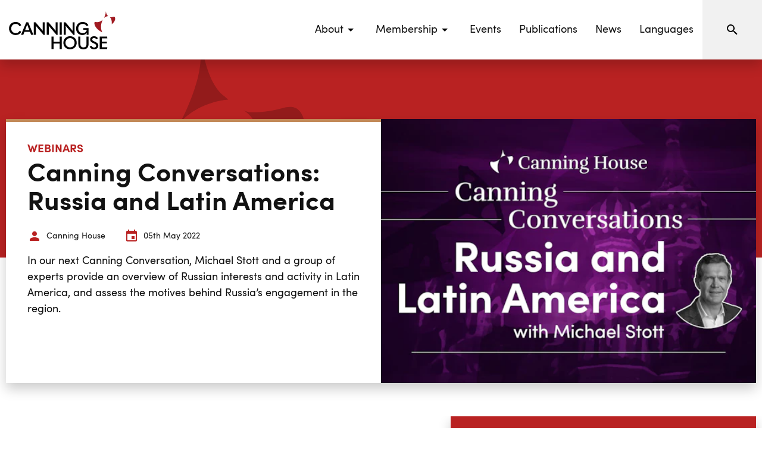

--- FILE ---
content_type: text/html; charset=UTF-8
request_url: https://www.canninghouse.org/canning-insights/canning-conversations-russia-and-latin-america
body_size: 6200
content:
<!doctype html> <html dir="ltr" lang="en-GB" prefix="og: http://ogp.me/ns#"> <head> <meta charset="utf-8"> <title>Canning Conversations: Russia and Latin America</title> <meta name="viewport" content="width=device-width, initial-scale=1.0"> <meta http-equiv="X-UA-Compatible" content="IE=edge"> <meta name="format-detection" content="telephone=no"> <meta name="description" content="In our next Canning Conversation, Michael Stott and a group of experts provide an overview of Russian interests and activity in Latin America, and assess the motives behind Russia’s engagement in the region."> <meta name="robots" content="index, follow">  <link rel="canonical" href="https://www.canninghouse.org/canning-insights/canning-conversations-russia-and-latin-america">       <meta name="twitter:card" content="summary_large_image">  <meta name="twitter:site" content="@Canning_House">    <meta name="twitter:title" content="Canning Conversations: Russia and Latin America">    <meta name="twitter:image" content="https://www.canninghouse.org/storage/uploads/events/2022-events/05-may/0405-conversations-russia/banner-noinfo_ziyxa.jpg">    <meta property="og:locale" content="en_GB"> <meta property="og:type" content="website"> <meta property="og:title" content="Canning Conversations: Russia and Latin America"> <meta property="og:description" content="In our next Canning Conversation, Michael Stott and a group of experts provide an overview of Russian interests and activity in Latin America, and assess the motives behind Russia’s engagement in the region."> <meta property="og:url" content="https://www.canninghouse.org/canning-insights/canning-conversations-russia-and-latin-america"> <meta property="og:site_name" content="Canning House">  <meta property="og:image" content="https://www.canninghouse.org/storage/uploads/events/2022-events/05-may/0405-conversations-russia/banner-noinfo_ziyxa.jpg">   <meta property="og:image:width" content="1200">   <meta property="og:image:height" content="675">        <link rel="icon" href="/favicon.ico"> <link rel="stylesheet" href="/styles/main.css?v=sXzrOKftL5"> <link rel="manifest" href="/manifest.json"> <link rel="apple-touch-icon" href="/images/touch/apple-touch-icon.png"> <link rel="apple-touch-icon-precomposed" href="/images/touch/ms-touch-icon-144x144-precomposed.png"> <meta name="mobile-web-app-capable" content="yes"> <meta name="theme-color" content="#b92222"> <meta name="apple-mobile-web-app-capable" content="yes"> <meta name="apple-mobile-web-app-status-bar-style" content="orange"> <meta name="apple-mobile-web-app-title" content="Canning Conversations: Russia and Latin America"> <meta name="msapplication-TileImage" content="/images/touch/chrome-touch-icon-192x192.png"> <meta name="msapplication-TileColor" content="#b92222"> <!-- Google Tag Manager -->
<script>(function(w,d,s,l,i){w[l]=w[l]||[];w[l].push({'gtm.start':
new Date().getTime(),event:'gtm.js'});var f=d.getElementsByTagName(s)[0],
j=d.createElement(s),dl=l!='dataLayer'?'&l='+l:'';j.async=true;j.src=
'https://www.googletagmanager.com/gtm.js?id='+i+dl;f.parentNode.insertBefore(j,f);
})(window,document,'script','dataLayer','GTM-5GLCK6S');</script>
<!-- End Google Tag Manager -->    <meta name="google-site-verification" content="Q1m83pR86YkAmvrHzwjlRJgmgYpECR03FNmykg4etps" />     <script defer src="/scripts/vendor.min.js?v=RY6WpyuAuV"></script>   <script defer src="/scripts/main.min.js?v=qHAuIVJQTj"></script>  <script> (function (w, d) { w.addEventListener('LazyLoad::Initialized', function (e) { w.lazyLoadInstance = e.detail.instance; }, false); var b = d.getElementsByTagName('head')[0]; var s = d.createElement("script"); s.async = true; var v = !("IntersectionObserver" in w) ? "lazyload.min.js" : "lazyload-intersection-observer.min.js"; s.src = "/scripts/" + v; w.lazyLoadOptions = { elements_selector: ".lazy", callback_enter: function(element) { var css = element.getAttribute('data-style'); if (css) { css = css.replace(/(\r\n|\n|\r)/gm, ""); var style = document.createElement('style'); var head = document.getElementsByTagName('head')[0]; head.appendChild(style); style.setAttribute("type", "text/css"); if (style.styleSheet) { style.styleSheet.cssText = css; } else { var styleText = document.createTextNode(css); style.appendChild(styleText); } setTimeout(function() { element.classList.add('lazy--loaded'); }, 300); } } }; b.appendChild(s); }(window, document)); </script> <script> const googleRecaptchaClientId = '6LeuplgpAAAAAAlhseWd2qPAqQNJxDG5P9eNyyXR'; </script> </head> <body> <nav class="l-navbar js-navbar-scroll"> <a class="l-navbar__logo-link" href="/"> <img class="l-navbar__logo" src="/images/icons/canning-house-logo.svg" alt="Canning House" title="Canning House"> </a> <div class="l-navbar__spacer"></div> <div class="l-navbar__menu-wrapper"> <ul class="l-navbar__menu">   <li class="l-navbar__menu-item">  <button type="button" class="l-navbar__menu-link js-submenu" aria-label="Events submenu"> <span>About</span> <svg width="24px" height="24px" aria-label="Expand menu"> <use xmlns:xlink="http://www.w3.org/1999/xlink" xlink:href="/images/icons.svg#icon-menu-down"></use> </svg> </button>  <ul class="l-navbar__sub-menu">  <li class="l-navbar__sub-menu-item"> <a class="l-navbar__sub-menu-link" href="/about" title="About us" > About us </a> </li>  <li class="l-navbar__sub-menu-item"> <a class="l-navbar__sub-menu-link" href="/about/our-work-1" title="Our work" > Our work </a> </li>  <li class="l-navbar__sub-menu-item"> <a class="l-navbar__sub-menu-link" href="/about/our-people" title="Our people" > Our people </a> </li>  <li class="l-navbar__sub-menu-item"> <a class="l-navbar__sub-menu-link" href="/about/our-story" title="Our story" > Our story </a> </li>  </ul>   </li>  <li class="l-navbar__menu-item">  <button type="button" class="l-navbar__menu-link js-submenu" aria-label="Events submenu"> <span>Membership</span> <svg width="24px" height="24px" aria-label="Expand menu"> <use xmlns:xlink="http://www.w3.org/1999/xlink" xlink:href="/images/icons.svg#icon-menu-down"></use> </svg> </button>  <ul class="l-navbar__sub-menu">  <li class="l-navbar__sub-menu-item"> <a class="l-navbar__sub-menu-link" href="/membership/corporate" title="Corporate Membership" > Corporate Membership </a> </li>  <li class="l-navbar__sub-menu-item"> <a class="l-navbar__sub-menu-link" href="/membership/individual" title="Individual Membership" > Individual Membership </a> </li>  </ul>   </li>  <li class="l-navbar__menu-item">  <a class="l-navbar__menu-link" href="/events" title="Events" > Events </a>  </li>  <li class="l-navbar__menu-item">  <a class="l-navbar__menu-link" href="/publications" title="Publications" > Publications </a>  </li>  <li class="l-navbar__menu-item">  <a class="l-navbar__menu-link" href="/news" title="News" > News </a>  </li>  <li class="l-navbar__menu-item">  <a class="l-navbar__menu-link" href="/languages" title="Languages" > Languages </a>  </li>    </ul> <form class="l-navbar__search" action="/search" method="get"> <div class="l-navbar__search-wrapper"> <input class="l-navbar__search-input" type="text" name="phrase" placeholder="Search"> <button class="l-navbar__search-button" type="button" aria-label="Search"> <svg width="24px" height="24px"><use xmlns:xlink="http://www.w3.org/1999/xlink" xlink:href="/images/icons.svg#icon-magnify"></use></svg> </button> </div> </form> <a class="l-navbar__search-mobile" href="/search" title="Search"> <svg width="24px" height="24px"><use xmlns:xlink="http://www.w3.org/1999/xlink" xlink:href="/images/icons.svg#icon-magnify"></use></svg> </a> </div> <button type="button" class="burger js-burger" aria-label="Open menu"> <svg width="36px" height="36px"><use xmlns:xlink="http://www.w3.org/1999/xlink" xlink:href="/images/icons.svg#icon-menu"></use></svg> </button> </nav> <div id="barba-wrapper"> <div class="barba-container">     <header class="row row--g-10 l-header-half-shape"> <div class="col-lg-12 col-xxl-8 offset-xxl-2"> <div class=" card card--shadow card--swap card--narrow-img  card--featured card--featured-webinar  "> <div class="card__image lazy" id="resource-header-1768622242" data-style="    @media screen and (max-width:480px) {  #resource-header-1768622242 {  background-image: url('https://canninghouse.imgix.net/storage/uploads/events/2022-events/05-may/0405-conversations-russia/banner-noinfo_ziyxa.jpg?w=380&fit=crop&crop=faces,focalpoint,top&q=75&auto=format&fm=png')  } }    @media screen and (min-width:481px) and (max-width:567px) {  #resource-header-1768622242 {  background-image: url('https://canninghouse.imgix.net/storage/uploads/events/2022-events/05-may/0405-conversations-russia/banner-noinfo_ziyxa.jpg?w=480&fit=crop&crop=faces,focalpoint,top&q=75&auto=format&fm=png')  } }    @media screen and (min-width:568px) and (max-width:768px) {  #resource-header-1768622242 {  background-image: url('https://canninghouse.imgix.net/storage/uploads/events/2022-events/05-may/0405-conversations-russia/banner-noinfo_ziyxa.jpg?w=710&fit=crop&crop=faces,focalpoint,top&q=75&auto=format&fm=png')  } }    @media screen and (min-width:769px) and (max-width:991px) {  #resource-header-1768622242 {  background-image: url('https://canninghouse.imgix.net/storage/uploads/events/2022-events/05-may/0405-conversations-russia/banner-noinfo_ziyxa.jpg?w=930&fit=crop&crop=faces,focalpoint,top&q=75&auto=format&fm=png')  } }    @media screen and (min-width:992px) and (max-width:1200px) {  #resource-header-1768622242 {  background-image: url('https://canninghouse.imgix.net/storage/uploads/events/2022-events/05-may/0405-conversations-russia/banner-noinfo_ziyxa.jpg?w=600&fit=crop&crop=faces,focalpoint,top&q=75&auto=format&fm=png')  } }    @media screen and (min-width:1201px) and (max-width:1400px) {  #resource-header-1768622242 {  background-image: url('https://canninghouse.imgix.net/storage/uploads/events/2022-events/05-may/0405-conversations-russia/banner-noinfo_ziyxa.jpg?w=700&fit=crop&crop=faces,focalpoint,top&q=75&auto=format&fm=png')  } }    @media screen and (min-width:1401px) {  #resource-header-1768622242 {  background-image: url('https://canninghouse.imgix.net/storage/uploads/events/2022-events/05-may/0405-conversations-russia/banner-noinfo_ziyxa.jpg?w=850&fit=crop&crop=faces,focalpoint,top&q=75&auto=format&fm=png')  } }   "  ></div> <div class="card__content card__content--with-footer bg-white">  <p class="headline-5 color-wine text-upper">Webinars</p>  <h1 class="headline-2">Canning Conversations: Russia and Latin America</h1> <ul class="ico-label-list">  <li class="ico-label"> <span class="ico-label__icon"> <svg width="24px" height="24px" class="svg-fill-wine"> <use xmlns:xlink="http://www.w3.org/1999/xlink" xlink:href="/images/icons.svg#icon-account"></use> </svg> </span> <span class="ico-label__txt">Canning House</span> </li>   <li class="ico-label"> <span class="ico-label__icon"> <svg width="24px" height="24px" class="svg-fill-wine"> <use xmlns:xlink="http://www.w3.org/1999/xlink" xlink:href="/images/icons.svg#icon-calendar"></use> </svg> </span> <time class="ico-label__txt" datetime="2022-05-05"> 05th May 2022 </time> </li>  </ul>   <div class="content"> <p> In our next Canning Conversation, Michael Stott and a group of experts provide an overview of Russian interests and activity in Latin America, and assess the motives behind Russia’s engagement in the region. </p> </div>  <div class="card__footer">  <div>  </div>  </div> </div> </div> </div> </header> <main class="l-main"> <div class="row row--full row--g-10"> <div class="col-lg-7 col-xxl-5 offset-xxl-2">  <section  class="block block--no-padding bg-white"> <div class="content"> <h4 class="headline-5"><span class="color-gold">Canning Conversations</span></h4>
<h2 class="headline-2"><span class="color-wine">Russia and Latin America</span></h2>
<h4 class="headline-5"><em>with Michael Stott</em></h4>
<p>Over the past two centuries, Russia’s relations with Latin America have been patchy. Priorities closer to home, and competition from other powerful states meant that Russian interest in the region remained limited for a most of the nineteenth century. With the exception of isolated - albeit significant - incidents, the Cold War saw little advancement in the USSR’s hemispheric relations with most of the region, and the years that followed the collapse of the Soviet Union remained uneventful as Russia had its own domestic priorities to attend to.</p>
<p>However, in recent years the mood music between Russia and many Latin American states beyond just Cuba, Bolivia, Venezuela, and Nicaragua, has changed significantly. The COVID-19 pandemic provided Moscow with an opportunity to provide Sputnik vaccines as part of its vaccine diplomacy charm offensive, and whilst Russia’s invasion of Ukraine may have been condemned by many states in Latin America, there were some noticeable abstainers from the region. This begs the question: What is the current state of play regarding Russia’s relations with Latin America and how is it likely to evolve in the coming years?</p>
<p>This event will provide an overview of Russian interests and activity in Latin America, and assess the motives behind Russia’s engagement in the region, taking into consideration its political and economic ambitions, defence and security matters, as well as the motives of Latin American states for fostering closer ties with Moscow.</p>
<p></p>
<p><strong><span class="color-gold">Speakers</span></strong></p>
<h4 class="headline-5">Chair:<span class="color-wine"> Michael Stott</span></h4>
<p><em>Latin America Editor, The Financial Times</em></p>
<h4 class="headline-5"><span class="color-wine">Maximilian Hess</span></h4>
<p><em>Fellow, Foreign Policy Research Institute</em></p>
<h4 class="headline-5"><span class="color-wine">Sandra Weiss</span></h4>
<p><em>International Politics and Society Journal</em></p>
<h4 class="headline-5"><span class="color-wine">Oliver Stuenkel</span></h4>
<p><em>Associate Professor, School of International Relations, Fundação Getulio Vargas (FGV)</em></p>
<h3 class="headline-3"><span class="color-wine"></span></h3>
<p></p>
<p><em></em></p>
<p><em></em></p> </div> </section>    </div> <aside class="col-lg-5 col-xxl-3"> <div class="block block--shadow form form--wine form--large-bottom-padding"> <p class="headline-5 mb-10em color-white text-upper">  View Webinar  </p> <h3 class="headline-3 color-white">  Watch the Webinar now  </h3>  <p> Canning Conversations: Russia and Latin America </p>     <div class="form__footer form__footer--align-center">  <a class="btn btn--white btn--shadow no-barba" href="https://www.canninghouse.org/canning-insights/canning-conversations-russia-and-latin-america/locked-content-1"  >  View Webinar  </a>  </div>  </div>   </aside> </div> <section class="section"> <h2 class="headline-2 text-center color-wine headline-padded mb-10em">More recent webinars</h2> <div class="row row--g-10"> <div class="col-lg-12 col-xxl-8 offset-xxl-2"> <div class="row row--g-10"> <article class="col-lg-6"> <a class="card card--shadow bg-white card--inline-small" href="/canning-insights/the-rt-hon-kemi-badenoch-mp-argentina-uk-summit-address" title="The Rt Hon Kemi Badenoch MP Argentina-UK Summit Address"> <div class="card__image lazy" id="single-resource-17686222420" data-style="    @media screen and (max-width:480px) {  #single-resource-17686222420 {  background-image: url('https://canninghouse.imgix.net/storage/uploads/events/2025-events/Nov/Argentina-UK%20Summit/54930134374_03f1015559_k_pprhd.jpg?w=380&fit=crop&crop=faces,focalpoint,top&q=75&auto=format&fm=png')  } }    @media screen and (min-width:481px) and (max-width:567px) {  #single-resource-17686222420 {  background-image: url('https://canninghouse.imgix.net/storage/uploads/events/2025-events/Nov/Argentina-UK%20Summit/54930134374_03f1015559_k_pprhd.jpg?w=520&fit=crop&crop=faces,focalpoint,top&q=75&auto=format&fm=png')  } }    @media screen and (min-width:568px) and (max-width:768px) {  #single-resource-17686222420 {  background-image: url('https://canninghouse.imgix.net/storage/uploads/events/2025-events/Nov/Argentina-UK%20Summit/54930134374_03f1015559_k_pprhd.jpg?w=710&fit=crop&crop=faces,focalpoint,top&q=75&auto=format&fm=png')  } }    @media screen and (min-width:769px) and (max-width:991px) {  #single-resource-17686222420 {  background-image: url('https://canninghouse.imgix.net/storage/uploads/events/2025-events/Nov/Argentina-UK%20Summit/54930134374_03f1015559_k_pprhd.jpg?w=930&fit=crop&crop=faces,focalpoint,top&q=75&auto=format&fm=png')  } }    @media screen and (min-width:992px) and (max-width:1200px) {  #single-resource-17686222420 {  background-image: url('https://canninghouse.imgix.net/storage/uploads/events/2025-events/Nov/Argentina-UK%20Summit/54930134374_03f1015559_k_pprhd.jpg?w=400&fit=crop&crop=faces,focalpoint,top&q=75&auto=format&fm=png')  } }    @media screen and (min-width:1201px) and (max-width:1400px) {  #single-resource-17686222420 {  background-image: url('https://canninghouse.imgix.net/storage/uploads/events/2025-events/Nov/Argentina-UK%20Summit/54930134374_03f1015559_k_pprhd.jpg?w=380&fit=crop&crop=faces,focalpoint,top&q=75&auto=format&fm=png')  } }    @media screen and (min-width:1401px) {  #single-resource-17686222420 {  background-image: url('https://canninghouse.imgix.net/storage/uploads/events/2025-events/Nov/Argentina-UK%20Summit/54930134374_03f1015559_k_pprhd.jpg?w=440&fit=crop&crop=faces,focalpoint,top&q=75&auto=format&fm=png')  } }   "  ></div> <div class="card__content card__content--padding-sm card__content--with-footer-small js-equal-height">  <h2 class="headline-5">The Rt Hon Kemi Badenoch MP Argentina-UK Summit Address</h2>  <div class="mb-10em">  </div>   <div class="content content--medium-text"> <p> The Leader of the Opposition and the Leader of the Conservative Party, the Rt Hon Kemi Badenoch MP addressed the Argentina-UK Summit and reflected on the economic programme of Javier Milei. </p> </div>  <div class="card__footer"> <ul class="ico-label-list">  <li class="ico-label"> <span class="ico-label__icon"> <svg width="24px" height="24px" class="svg-fill-wine"> <use xmlns:xlink="http://www.w3.org/1999/xlink" xlink:href="/images/icons.svg#icon-account"></use> </svg> </span> <span class="ico-label__txt">The Rt Hon Kemi Badenoch MP</span> </li>   </ul>  <span class="link color-wine">Learn More</span> </div> </div> </a>  </article>  <article class="col-lg-6"> <a class="card card--shadow bg-white card--inline-small" href="/canning-insights/upheaval-in-venezuela" title="Upheaval in Venezuela"> <div class="card__image lazy" id="single-resource-17686222421" data-style="    @media screen and (max-width:480px) {  #single-resource-17686222421 {  background-image: url('https://canninghouse.imgix.net/storage/uploads/events/2026-events/01-jan/venezuela/venez-banner_jqmhw.png?w=380&fit=crop&crop=faces,focalpoint,top&q=75&auto=format&fm=png')  } }    @media screen and (min-width:481px) and (max-width:567px) {  #single-resource-17686222421 {  background-image: url('https://canninghouse.imgix.net/storage/uploads/events/2026-events/01-jan/venezuela/venez-banner_jqmhw.png?w=520&fit=crop&crop=faces,focalpoint,top&q=75&auto=format&fm=png')  } }    @media screen and (min-width:568px) and (max-width:768px) {  #single-resource-17686222421 {  background-image: url('https://canninghouse.imgix.net/storage/uploads/events/2026-events/01-jan/venezuela/venez-banner_jqmhw.png?w=710&fit=crop&crop=faces,focalpoint,top&q=75&auto=format&fm=png')  } }    @media screen and (min-width:769px) and (max-width:991px) {  #single-resource-17686222421 {  background-image: url('https://canninghouse.imgix.net/storage/uploads/events/2026-events/01-jan/venezuela/venez-banner_jqmhw.png?w=930&fit=crop&crop=faces,focalpoint,top&q=75&auto=format&fm=png')  } }    @media screen and (min-width:992px) and (max-width:1200px) {  #single-resource-17686222421 {  background-image: url('https://canninghouse.imgix.net/storage/uploads/events/2026-events/01-jan/venezuela/venez-banner_jqmhw.png?w=400&fit=crop&crop=faces,focalpoint,top&q=75&auto=format&fm=png')  } }    @media screen and (min-width:1201px) and (max-width:1400px) {  #single-resource-17686222421 {  background-image: url('https://canninghouse.imgix.net/storage/uploads/events/2026-events/01-jan/venezuela/venez-banner_jqmhw.png?w=380&fit=crop&crop=faces,focalpoint,top&q=75&auto=format&fm=png')  } }    @media screen and (min-width:1401px) {  #single-resource-17686222421 {  background-image: url('https://canninghouse.imgix.net/storage/uploads/events/2026-events/01-jan/venezuela/venez-banner_jqmhw.png?w=440&fit=crop&crop=faces,focalpoint,top&q=75&auto=format&fm=png')  } }   "  ></div> <div class="card__content card__content--padding-sm card__content--with-footer-small js-equal-height">  <h2 class="headline-5">Upheaval in Venezuela</h2>  <div class="mb-10em">  </div>   <div class="content content--medium-text"> <p> Canning House convened a panel of expert speakers to discuss the ongoing situation in Venezuela following the capture of President Nicolás Maduro. </p> </div>  <div class="card__footer"> <ul class="ico-label-list">  <li class="ico-label"> <span class="ico-label__icon"> <svg width="24px" height="24px" class="svg-fill-wine"> <use xmlns:xlink="http://www.w3.org/1999/xlink" xlink:href="/images/icons.svg#icon-account"></use> </svg> </span> <span class="ico-label__txt">Canning House</span> </li>   </ul>  <span class="link color-wine">Learn More</span> </div> </div> </a>  </article>   </div> </div> </div> </section>  </main>  </div> </div> <div class="row align-items-lg-stretch"> <div class="col-lg-6"> <section class="block block--one-col-padding bg-wine text-center"> <div>  <h2 class="headline-3">Becoming a member at Canning House</h2>   <div class="content content--small-text"> <p> By joining Canning House, you will become part of the UK's leading forum for informed comment, contacts and debate on Latin American politics, economics and business.<br />
<br />
Just £50 per year. </p> </div>   <p> <a class="btn btn--white btn--shadow btn--wide" href="/register?option=individual" title="Join now">Join now</a> </p>   <a class="link-small" href="/membership/individual" title="Learn more">Learn more</a>  </div> </section> </div> <div class="col-lg-6"> <section class="block block--one-col-padding bg-light text-center"> <div>  <h2 class="headline-3">Sign up to our newsletter</h2>   <div class="content content--small-text"> <p> All of Canning House's activities, including our upcoming events, insightful publications, latest news, and featured events from the UK-Latin America community.<br />
<br />
In your inbox, every week, for free. </p> </div>  <form class="form relative mt-10em" action="post" onsubmit="return CH.utils.form(this, '/ajax/newsletterSubscribeForm');"> <div class="form__row"> <div class="form__row__left"> <div class="form__group"> <input type="text" name="first_name" id="first_name" class="form__input" required> <label class="form__label" for="first_name">First Name</label> <span class="form__required">Required</span> </div> </div> <div class="form__row__right"> <div class="form__group"> <input type="text" name="last_name" id="last_name" class="form__input" required> <label class="form__label" for="last_name">Last Name</label> <span class="form__required">Required</span> </div> </div> </div> <div class="form__row"> <div class="form__group"> <input type="email" name="email" id="email" class="form__input" required> <label class="form__label" for="email">Email</label> <span class="form__required">Required</span> </div> </div> <div class="form__row"> <div class="form__group"> <button type="submit" class="btn btn--small btn--red btn--wide"> Sign Up </button> </div> </div> <input type="hidden" name="recaptcha" /> <div id="recaptcha-fallback" style="display:none;"> <div class="g-recaptcha" data-sitekey="6LeYVU4rAAAAAJyWyh_jDDA-QJbVrLuUdNvGXVa_"></div> </div> <div class="loading"></div> </form> </div> </section> </div> </div>   <footer class="l-footer"> <div class="row row--10"> <div class="l-footer__logo-col col-lg-2 offset-lg-1"> <a class="l-footer__logo-link" href="/" aria-label="Link to homepage" title="Canning House homepage"> <img class="l-footer__logo" src="/images/icons/canning-house-logo.svg" alt=""> </a> <p class="l-footer__para">  © Copyright 2026 Canning House   Company number: 383775.   Registered Charity No: 314210  </p> <div class="l-footer__bp"> <span>Designed By</span> <a href="https://www.biggerpicture.agency" target="_blank" rel="noopener noreferrer nofollow" title="Bigger Picture"> Bigger Picture </a> </div> </div> <ul class="l-footer__menu col-lg-4 offset-lg-1"> <li class="l-footer__menu-col">  <p class="headline-4 color-wine">Menu</p>   <ul class="l-footer__menu-list">  <li> <a class="l-footer__menu-link" href="/about" title="About" > About </a> </li>  <li> <a class="l-footer__menu-link" href="/membership/corporate" title="Membership" > Membership </a> </li>  <li> <a class="l-footer__menu-link" href="/events" title="Events" > Events </a> </li>  <li> <a class="l-footer__menu-link" href="/canning-insights" title="Publications" > Publications </a> </li>  <li> <a class="l-footer__menu-link" href="/news" title="News" > News </a> </li>  </ul>  </li>   <li class="l-footer__menu-col">  <p class="headline-4 color-wine">Other</p>   <ul class="l-footer__menu-list">  <li> <a class="l-footer__menu-link" href="/privacy-policy" title="Privacy Policy" > Privacy Policy </a> </li>  <li> <a class="l-footer__menu-link" href="/terms-conditions" title="Terms &amp; Conditions" > Terms &amp; Conditions </a> </li>  <li> <a class="l-footer__menu-link" href="/events-terms-conditions" title="Events Terms &amp; Conditions" > Events Terms &amp; Conditions </a> </li>  <li> <a class="l-footer__menu-link" href="/membership-terms-conditions" title="Membership Terms &amp; Conditions" > Membership Terms &amp; Conditions </a> </li>  <li> <a class="l-footer__menu-link" href="/new-page/investment-policy" title="Investment Policy" > Investment Policy </a> </li>  </ul>  </li>   </ul> <div class="col-lg-2 offset-lg-1"> <h3 class="headline-4 color-wine">Contact us</h3> <p class="l-footer__para">  Phone: <a href="tel:4402078115600" title="Call us" class="l-footer__link">+44 (0)20 7811 5600</a><br>    Email: <a href="&#109;&#97;&#105;&#108;&#116;&#111;&#58;&#101;&#118;&#101;&#110;&#116;&#115;&#64;&#99;&#97;&#110;&#110;&#105;&#110;&#103;&#104;&#111;&#117;&#115;&#101;&#46;&#111;&#114;&#103;" title="Email us" class="l-footer__link"> &#101;&#118;&#101;&#110;&#116;&#115;&#64;&#99;&#97;&#110;&#110;&#105;&#110;&#103;&#104;&#111;&#117;&#115;&#101;&#46;&#111;&#114;&#103; </a>  </p> <ul class="social-media">  <li class="social-media__item"> <a class="social-media__link" href="https://www.facebook.com/CanningHouse/" target="_blank" rel="noopener noreferrer"> <svg width="24px" height="24px" class="social-media__icon svg-fill-wine" aria-label="Our Facebook"> <use xmlns:xlink="http://www.w3.org/1999/xlink" xlink:href="/images/icons.svg#icon-facebook"></use> </svg> </a> </li>   <li class="social-media__item"> <a class="social-media__link" href="https://twitter.com/Canning_House" target="_blank" rel="noopener noreferrer"> <svg width="24px" height="24px" class="social-media__icon svg-fill-wine" aria-label="Our Twitter"> <use xmlns:xlink="http://www.w3.org/1999/xlink" xlink:href="/images/icons.svg#icon-twitter"></use> </svg> </a> </li>   <li class="social-media__item"> <a class="social-media__link" href="https://www.linkedin.com/company/canning-house/" target="_blank" rel="noopener noreferrer"> <svg width="24px" height="24px" class="social-media__icon svg-fill-wine" aria-label="Our LinkedIn"> <use xmlns:xlink="http://www.w3.org/1999/xlink" xlink:href="/images/icons.svg#icon-linkedin"></use> </svg> </a> </li>   <li class="social-media__item"> <a class="social-media__link" href="https://www.instagram.com/canning.house/" target="_blank" rel="noopener noreferrer"> <svg width="24px" height="24px" class="social-media__icon svg-fill-wine" aria-label="Our LinkedIn"> <use xmlns:xlink="http://www.w3.org/1999/xlink" xlink:href="/images/icons.svg#icon-instagram"></use> </svg> </a> </li>  </ul> </div> </div> </footer> <!-- Google Tag Manager (noscript) -->
<noscript><iframe src="https://www.googletagmanager.com/ns.html?id=GTM-5GLCK6S"
height="0" width="0" style="display:none;visibility:hidden"></iframe></noscript>
<!-- End Google Tag Manager (noscript) -->    <script defer src="https://static.cloudflareinsights.com/beacon.min.js/vcd15cbe7772f49c399c6a5babf22c1241717689176015" integrity="sha512-ZpsOmlRQV6y907TI0dKBHq9Md29nnaEIPlkf84rnaERnq6zvWvPUqr2ft8M1aS28oN72PdrCzSjY4U6VaAw1EQ==" data-cf-beacon='{"version":"2024.11.0","token":"c56838d55120477bb9e655de06e39788","r":1,"server_timing":{"name":{"cfCacheStatus":true,"cfEdge":true,"cfExtPri":true,"cfL4":true,"cfOrigin":true,"cfSpeedBrain":true},"location_startswith":null}}' crossorigin="anonymous"></script>
</body> </html>

--- FILE ---
content_type: image/svg+xml
request_url: https://www.canninghouse.org/images/icons/featured.svg
body_size: -27
content:
<svg xmlns="http://www.w3.org/2000/svg" xmlns:xlink="http://www.w3.org/1999/xlink" width="70" height="102" viewBox="0 0 70 102">
  <defs>
    <filter id="Path_32" x="0" y="0" width="70" height="102" filterUnits="userSpaceOnUse">
      <feOffset dy="5" input="SourceAlpha"/>
      <feGaussianBlur stdDeviation="5" result="blur"/>
      <feFlood flood-opacity="0.2"/>
      <feComposite operator="in" in2="blur"/>
      <feComposite in="SourceGraphic"/>
    </filter>
  </defs>
  <g id="Group_750" data-name="Group 750" transform="translate(-187 -2252)">
    <g transform="matrix(1, 0, 0, 1, 187, 2252)" filter="url(#Path_32)">
      <path id="Path_32-2" data-name="Path 32" d="M0,0H40V72L20,64.174,0,72Z" transform="translate(15 10)" fill="#a21616"/>
    </g>
    <path id="Path_34" data-name="Path 34" d="M16,23.7,24.652,29l-2.3-9.99L30,12.288l-10.066-.867L16,2l-3.934,9.422L2,12.288,9.644,19.01,7.348,29Z" transform="translate(206 2287.153)" fill="#fff"/>
  </g>
</svg>
